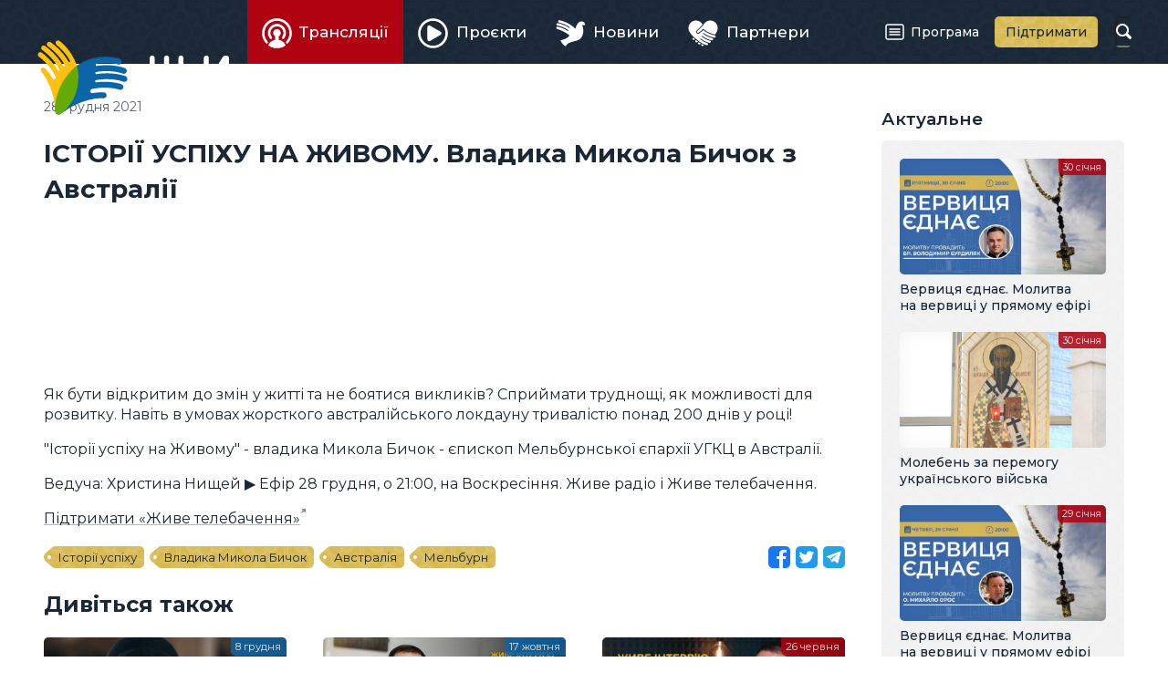

--- FILE ---
content_type: text/html; charset=utf-8
request_url: https://zhyve.tv/video/3282-istoriy-uspihu-na-zhyvomu-vladyka-mykola-bychok-z-avstraliy/
body_size: 4238
content:
<!doctype html>

<html lang="uk" dir="ltr">

<head>
	<meta charset="utf-8">
	<meta name="viewport" content="width=device-width, initial-scale=1">
	<title>ІСТОРІЇ УСПІХУ НА ЖИВОМУ. Владика Микола Бичок з Австралії | Відео • Живе телебачення</title>
	<meta name="description" content="Владика Микола Бичок - єпископ Мельбурнської єпархії УГКЦ в Австралії в програмі &quot;Історії успіху на Живому&quot;" />
	<meta property="og:type" content="website" />
	<meta property="og:url" content="https://zhyve.tv/video/3282-istoriy-uspihu-na-zhyvomu-vladyka-mykola-bychok-z-avstraliy/" />
	<meta property="og:site_name" content="Живе телебачення" />
	<meta property="og:title" content="ІСТОРІЇ УСПІХУ НА ЖИВОМУ. Владика Микола Бичок з Австралії" />
	<meta property="og:description" content="Владика Микола Бичок - єпископ Мельбурнської єпархії УГКЦ в Австралії в програмі &quot;Історії успіху на Живому&quot;" />
	<meta property="og:image" content="https://zhyve.tv/pub/video/c37bb265143fffd1.jpg" />
	<link rel="stylesheet" href="/lib/core.css?12">
	<script src="//ajax.googleapis.com/ajax/libs/jquery/3.6.1/jquery.min.js"></script>
	<script>window.jQuery || document.write('<script src="/lib/jquery.js"><\/script>')</script>
	<script src="/lib/core.js?12"></script>
	<link rel="alternate" type="application/rss+xml" title="Живе Телебачення" href="https://zhyve.tv/video/rss/" />

<script async src="https://www.googletagmanager.com/gtag/js?id=G-FTDSF4WE86"></script>
<script>
  window.dataLayer = window.dataLayer || [];
  function gtag(){dataLayer.push(arguments);}
  gtag('js', new Date());

  gtag('config', 'G-FTDSF4WE86');
</script>

</head>

<body class="content-page">

<header>
	<div class="wrapper">
		<a href="/" class="logo">
			<svg aria-hidden="true"><use xlink:href="/lib/art.svg#logo"/></svg>
			<b>Живе телебачення</b>
		</a>
	<nav class="main-menu">

		<div class="button" role="button" id="menu-button" aria-controls="menu" aria-haspopup="true" aria-expanded="false"><span><i></i></span><b>Головне меню</b></div>
		<ul class="menu" role="menu" id="menu" aria-labelledby="menu-button">
			<li class="active"><a href="/broadcast/" role="menuitem" aria-current="page"><span><svg aria-hidden="true"><use xlink:href="/lib/art.svg#broadcast"/></svg>Трансляції</span></a></li>
			<li><a href="/projects/" role="menuitem"><span><svg aria-hidden="true"><use xlink:href="/lib/art.svg#projects"/></svg>Проєкти</span></a></li>
			<li><a href="/news/" role="menuitem"><span><svg aria-hidden="true"><use xlink:href="/lib/art.svg#news"/></svg>Новини</span></a></li>
			<li><a href="/partners/" role="menuitem"><span><svg aria-hidden="true"><use xlink:href="/lib/art.svg#partners"/></svg>Партнери</span></a></li>
			<li><a href="/program/" role="menuitem"><span><svg aria-hidden="true"><use xlink:href="/lib/art.svg#program"/></svg>Програма</span></a></li>
			<li><a href="/donate/" role="menuitem"><span><svg aria-hidden="true"><use xlink:href="/lib/art.svg#donate"/></svg>Підтримати</span></a></li>
		</ul>
	</nav>
		<form action="/video/" method="get" class="search">
			<input type="text" name="q" value="" maxlength="64" autocomplete="off">
			<b><svg aria-hidden="true"><use xlink:href="/lib/art.svg#search"/></svg></b>
		</form>
	</div>
</header>

<main>
	<article>
		<h1>ІСТОРІЇ УСПІХУ НА ЖИВОМУ. Владика Микола Бичок з Австралії</h1>
		<div class="content-date">28 грудня 2021</div>
<iframe loading="lazy" width="100%" height="484" src="//www.youtube.com/embed/AErEWmdTf-o?rel=0&amp;autoplay=1&amp;mute=1&amp;showinfo=0&amp;playsinline=1&amp;hl=uk" class="video" frameborder="0" allowfullscreen></iframe>
<p>Як бути відкритим до змін у житті та не боятися викликів? Сприймати труднощі, як можливості для розвитку. Навіть в умовах жорсткого австралійського локдауну тривалістю понад 200 днів у році!</p>
<p>"Історії успіху на Живому" - владика Микола Бичок - єпископ Мельбурнської єпархії УГКЦ в Австралії.</p>
<p> Ведуча: Христина Нищей&nbsp;▶ Ефір 28 грудня, о 21:00, на Воскресіння. Живе радіо і Живе телебачення.<br /></p>
<p> <a href="https://zhyve.tv/donate/">Підтримати &laquo;Живе телебачення&raquo;</a> <br /></p>
		<div class="content-line">			
			<span class="share open"></span>
		<div class="tags"><a href="/video/tag/%D0%86%D1%81%D1%82%D0%BE%D1%80%D1%96%D1%97%20%D1%83%D1%81%D0%BF%D1%96%D1%85%D1%83/">Історії успіху</a><a href="/video/tag/%D0%92%D0%BB%D0%B0%D0%B4%D0%B8%D0%BA%D0%B0%20%D0%9C%D0%B8%D0%BA%D0%BE%D0%BB%D0%B0%20%D0%91%D0%B8%D1%87%D0%BE%D0%BA/">Владика Микола Бичок</a><a href="/video/tag/%D0%90%D0%B2%D1%81%D1%82%D1%80%D0%B0%D0%BB%D1%96%D1%8F/">Австралія</a><a href="/video/tag/%D0%9C%D0%B5%D0%BB%D1%8C%D0%B1%D1%83%D1%80%D0%BD/">Мельбурн</a></div>
		</div>

		<h2>Дивіться також</h2>
		<div class="list related">
			<a href="/video/7145-kardynal-mykola-bychok-propovid-pislya-intronizatsiy-v-rymi/" class="item project">
				<span class="image">
					<img loading="lazy" src="/pub/video/bc6a1153296b1280.jpg" alt="Кардинал Микола Бичок: Проповідь після інтронізації в Римі" />
					<ins></ins>
				</span>
				<span class="title">Кардинал Микола Бичок: Проповідь після інтронізації в Римі</span>
				<span class="date"> 8 грудня</span>
			</a>
			<a href="/video/6922-tse-ne-stavyt-mene-vyshche-za-patriarha-kardynal-nominant-mykola-bychok-pro-svoe-pryznachennya/" class="item project">
				<span class="image">
					<img loading="lazy" src="/pub/video/b6e55eaef3061660.jpg" alt="«Це не ставить мене вище за Патріарха»: кардинал-номінант Микола Бичок про своє призначення" />
					<ins></ins>
				</span>
				<span class="title">«Це не ставить мене вище за Патріарха»: кардинал-номінант Микола Бичок про своє призначення</span>
				<span class="date">17 жовтня</span>
			</a>
			<a href="/video/6541-17-000-kilometriv-shchob-vidchuty-bil-ukrayny-rozmova-z-vladykoyu-mykolaem-bychkom-zhyve-intervyu/" class="item broadcast">
				<span class="image">
					<img loading="lazy" src="/pub/video/c644bbe500a1da10.jpg" alt="17 000 кілометрів, щоб відчути біль України: розмова з владикою Миколаєм Бичком. Живе інтерв’ю" />
					<ins></ins>
				</span>
				<span class="title">17 000 кілометрів, щоб відчути біль України: розмова з владикою Миколаєм Бичком. Живе інтерв’ю</span>
				<span class="date">26 червня</span>
			</a>
			<a href="/video/6529-vladyka-mykolay-bychok-na-harkivshchyni-pidtrymka-ta-molytva-u-zruynovanomu-misti/" class="item news">
				<span class="image">
					<img loading="lazy" src="/pub/video/482e42592a4b65b0.jpg" alt="Владика Миколай Бичок на Харківщині: підтримка та молитва у зруйнованому місті" />
					<ins></ins>
				</span>
				<span class="title">Владика Миколай Бичок на Харківщині: підтримка та молитва у зруйнованому місті</span>
				<span class="date">23 червня</span>
			</a>
			<a href="/video/3446-istoriy-uspihu-na-zhyvomu-hrystyna-vykalyuk/" class="item broadcast">
				<span class="image">
					<img loading="lazy" src="/pub/video/5f4fe9d9e3511ee0.jpg" alt="ІСТОРІЇ УСПІХУ НА ЖИВОМУ. Христина Викалюк" />
					<ins></ins>
				</span>
				<span class="title">ІСТОРІЇ УСПІХУ НА ЖИВОМУ. Христина Викалюк</span>
				<span class="date">22 лютого</span>
			</a>
			<a href="/video/3423-istoriy-uspihu-na-zhyvomu-o-roman-bobesyuk-z-chykago/" class="item broadcast">
				<span class="image">
					<img loading="lazy" src="/pub/video/7ad0bdeff4e982f0.jpg" alt="ІСТОРІЇ УСПІХУ НА ЖИВОМУ. о. Роман Бобесюк з Чикаго" />
					<ins></ins>
				</span>
				<span class="title">ІСТОРІЇ УСПІХУ НА ЖИВОМУ. о. Роман Бобесюк з Чикаго</span>
				<span class="date">15 лютого</span>
			</a>
		</div>
	</article>
	<aside>
		<div class="wrapper">

			<h3>Актуальне</h3>
		<div class="list">
			<a href="/video/8519-vervytsya-ednae-molytva-na-vervytsi-u-pryamomu-efiri/" class="item broadcast">
				<span class="image">
					<img loading="lazy" src="/pub/video/408509a0d39e2020.jpg" alt="Вервиця єднає. Молитва на вервиці у прямому ефірі" />
					<ins></ins>
				</span>
				<span class="title">Вервиця єднає. Молитва на вервиці у прямому ефірі</span>
				<span class="date">30 січня</span>
			</a>
			<a href="/video/8543-moleben-za-peremogu-ukraynskogo-viyska/" class="item broadcast">
				<span class="image">
					<img loading="lazy" src="/pub/video/f1abb7718c760b60.jpg" alt="Молебень за перемогу українського війська" />
					<ins></ins>
				</span>
				<span class="title">Молебень за перемогу українського війська</span>
				<span class="date">30 січня</span>
			</a>
			<a href="/video/8518-vervytsya-ednae-molytva-na-vervytsi-u-pryamomu-efiri/" class="item broadcast">
				<span class="image">
					<img loading="lazy" src="/pub/video/cab3e9b2138cef10.jpg" alt="Вервиця єднає. Молитва на вервиці у прямому ефірі" />
					<ins></ins>
				</span>
				<span class="title">Вервиця єднає. Молитва на вервиці у прямому ефірі</span>
				<span class="date">29 січня</span>
			</a>
			<a href="/video/8554-dialog-zarady-myru-v-usomu-sviti-vrtsiro-prezentuvala-vazhlyvyy-dokument/" class="item news">
				<span class="image">
					<img loading="lazy" src="/pub/video/94ef85c72c817950.jpg" alt="Діалог заради миру в усьому світі: ВРЦіРО презентувала важливий документ" />
					<ins></ins>
				</span>
				<span class="title">Діалог заради миру в усьому світі: ВРЦіРО презентувала важливий документ</span>
				<span class="date">29 січня</span>
			</a>
		</div>

			<h3>Анонси</h3>
		<div class="list announces">
			<a href="/video/8545-vervytsya-ednae-molytva-na-vervytsi-u-pryamomu-efiri/" class="item broadcast">
				<span class="image">
					<img loading="lazy" src="/pub/video/f41e8c99844d1f00.jpg" alt="Вервиця єднає. Молитва на вервиці у прямому ефірі" />
					<ins></ins>
				<span class="date">31 січня, <i>20:00</i></span>\
				</span>
				<span class="title">Вервиця єднає. Молитва на вервиці у прямому ефірі</span>
			</a>
			<a href="/video/8544-bozhestvenna-liturgiya-onlayn-u-patriarshomu-sobori-ugkts/" class="item broadcast">
				<span class="image">
					<img loading="lazy" src="/pub/video/920cd6530c99f170.jpg" alt="Божественна Літургія онлайн у Патріаршому соборі УГКЦ" />
					<ins></ins>
				<span class="date"> 1 лютого, <i>11:00</i></span>\
				</span>
				<span class="title">Божественна Літургія онлайн у Патріаршому соборі УГКЦ</span>
			</a>
			<a href="/video/8553-isusova-molytva-molytva-na-chotkah-u-pryamomu-efiri/" class="item broadcast">
				<span class="image">
					<img loading="lazy" src="/pub/video/f77fe1c36b4409b0.jpg" alt="Ісусова молитва. Молитва на чотках у прямому ефірі" />
					<ins></ins>
				<span class="date"> 1 лютого, <i>20:00</i></span>\
				</span>
				<span class="title">Ісусова молитва. Молитва на чотках у прямому ефірі</span>
			</a>
		</div>

		</div>
	</aside>
</main>

<div class="ugcc">
	<div class="wrapper">
		<div class="e-ugcc-news"></div>
	</div>
</div>

<footer>
	<div class="wrapper">
		<div class="left">
			<svg class="logo" aria-hidden="true"><use xlink:href="/lib/art.svg#logo-big"/></svg>
			<div class="copyrights">© 2015–2024 Живе ТБ.<br>Всі права застережено.</div>
			<div class="cawas">Developed by <a href="https://cawas.com/" target="_blank">Cawas Ltd</a>.</div>
		</div>
		<div class="right">
			<ul class="menu" role="menu">
				<li><a href="/info/about/" role="menuitem">Про нас</a></li>
				<li><a href="/info/blog/" role="menuitem">Блог</a></li>
				<li><a href="/info/contacts/" role="menuitem">Контакти</a></li>
			</ul>
			<div class="stats">
				<div><span>276+</span><small>тисяч</small><a href="https://www.youtube.com/@ugcctv" class="youtube" target="_blank"><svg aria-hidden="true"><use xlink:href="/lib/art.svg#youtube"/></svg></a>YouTube</div>
				<div><span>347+</span><small>тисяч</small><a href="https://www.facebook.com/zhyve.tv" class="facebook" target="_blank"><svg aria-hidden="true"><use xlink:href="/lib/art.svg#facebook"/></svg></a>Facebook</div>
				<div><span>21+</span><small>тисяч</small><a href="https://www.instagram.com/tv.ugcc/" class="instagram" target="_blank"><svg aria-hidden="true"><use xlink:href="/lib/art.svg#instagram"/></svg></a>Instagram</div>
			</div>
		</div>
	</div>
</footer>

<script defer src="https://static.cloudflareinsights.com/beacon.min.js/vcd15cbe7772f49c399c6a5babf22c1241717689176015" integrity="sha512-ZpsOmlRQV6y907TI0dKBHq9Md29nnaEIPlkf84rnaERnq6zvWvPUqr2ft8M1aS28oN72PdrCzSjY4U6VaAw1EQ==" data-cf-beacon='{"version":"2024.11.0","token":"db5a45dbfb314f1fb80d108c8c0d751b","r":1,"server_timing":{"name":{"cfCacheStatus":true,"cfEdge":true,"cfExtPri":true,"cfL4":true,"cfOrigin":true,"cfSpeedBrain":true},"location_startswith":null}}' crossorigin="anonymous"></script>
</body>

</html>